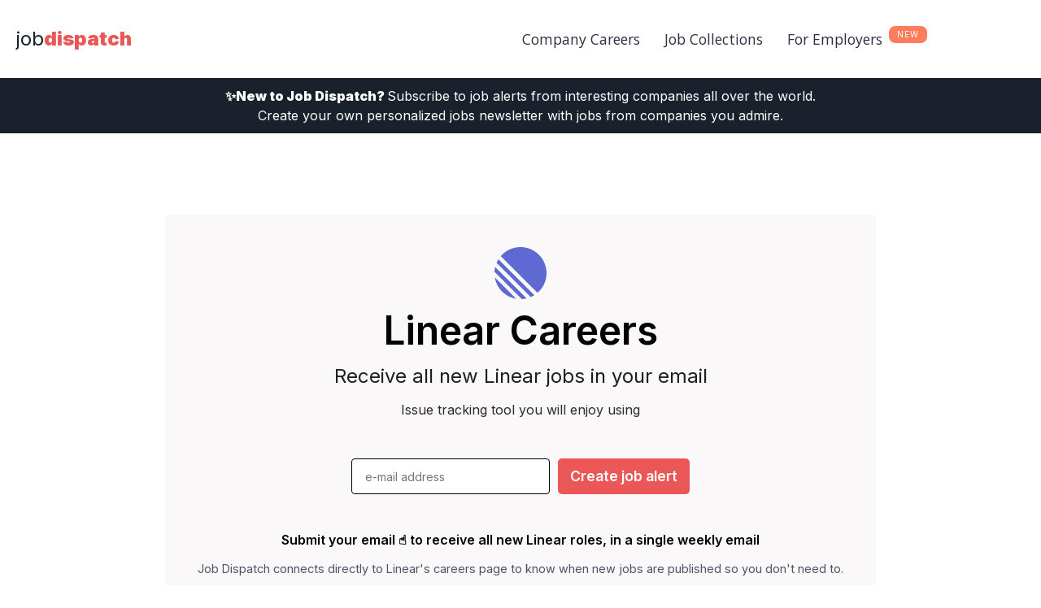

--- FILE ---
content_type: text/html; charset=utf-8
request_url: https://www.jobdispatch.co/careers/linear
body_size: 5131
content:
<!DOCTYPE html><!-- This site was created in Webflow. https://webflow.com --><!-- Last Published: Mon Feb 13 2023 13:51:45 GMT+0000 (Coordinated Universal Time) --><html data-wf-domain="www.jobdispatch.co" data-wf-page="60954a6fb8edb8483e8effb6" data-wf-site="5fc0dc3e0f3f810609f359c3" lang="en" data-wf-collection="60954a6fb8edb8c8de8effb4" data-wf-item-slug="linear"><head><meta charset="utf-8"/><title>Linear Careers -  Receive all new Linear jobs in your email</title><meta content="Don&#x27;t miss out on new roles at Linear. Subscribe to Linear (and to over 10,000 tech startups &amp; scaleups) to receive their new jobs in one weekly email." name="description"/><meta content="Linear Careers -  Receive all new Linear jobs in your email" property="og:title"/><meta content="Don&#x27;t miss out on new roles at Linear. Subscribe to Linear (and to over 10,000 tech startups &amp; scaleups) to receive their new jobs in one weekly email." property="og:description"/><meta content="Linear Careers -  Receive all new Linear jobs in your email" property="twitter:title"/><meta content="Don&#x27;t miss out on new roles at Linear. Subscribe to Linear (and to over 10,000 tech startups &amp; scaleups) to receive their new jobs in one weekly email." property="twitter:description"/><meta property="og:type" content="website"/><meta content="summary_large_image" name="twitter:card"/><meta content="width=device-width, initial-scale=1" name="viewport"/><meta content="Webflow" name="generator"/><link href="https://cdn.prod.website-files.com/5fc0dc3e0f3f810609f359c3/css/jobdispatch.webflow.7bab667af.min.css" rel="stylesheet" type="text/css"/><link href="https://fonts.googleapis.com" rel="preconnect"/><link href="https://fonts.gstatic.com" rel="preconnect" crossorigin="anonymous"/><script src="https://ajax.googleapis.com/ajax/libs/webfont/1.6.26/webfont.js" type="text/javascript"></script><script type="text/javascript">WebFont.load({  google: {    families: ["Open Sans:300,300italic,400,400italic,600,600italic,700,700italic,800,800italic","Poppins:regular,italic,600,600italic","Inter:200,regular,600,900"]  }});</script><script type="text/javascript">!function(o,c){var n=c.documentElement,t=" w-mod-";n.className+=t+"js",("ontouchstart"in o||o.DocumentTouch&&c instanceof DocumentTouch)&&(n.className+=t+"touch")}(window,document);</script><link href="https://cdn.prod.website-files.com/5fc0dc3e0f3f810609f359c3/602a94449114f611e829143a_JD%20favicon%20red.png" rel="shortcut icon" type="image/x-icon"/><link href="https://cdn.prod.website-files.com/img/webclip.png" rel="apple-touch-icon"/><!-- Google Tag Manager -->
<script>(function(w,d,s,l,i){w[l]=w[l]||[];w[l].push({'gtm.start':
new Date().getTime(),event:'gtm.js'});var f=d.getElementsByTagName(s)[0],
j=d.createElement(s),dl=l!='dataLayer'?'&l='+l:'';j.async=true;j.src=
'https://www.googletagmanager.com/gtm.js?id='+i+dl;f.parentNode.insertBefore(j,f);
})(window,document,'script','dataLayer','GTM-T6NJHQC');</script>
<!-- End Google Tag Manager -->

<script>
  const params = new URLSearchParams(window.location.search);
  const emailParam = params.get('email');
  if (window.location.pathname.indexOf('/get-started') !== -1) {
  	if(!emailParam) {
    	window.location.replace('https://jobdispatch.co');
    }
  }
</script>

<!-- Cloudinary setup. See https://support.cloudinary.com/hc/en-us/community/posts/360008213159-Webflow-Integration -->
<script type="text/javascript">
function getCloudinaryUrl(companyName, params = ['f_auto', 'fl_lossy', 'q_auto:good']) {
  const url = 'https://res.cloudinary.com/toonverbeek/image/upload';
  const imageFolder = 'v1620545698/jobdispatch/company_logos'
  
  return `${url}/${params.join(',')}/${imageFolder}/${companyName}`;
}

function loadCloudinaryImages() {
  const images = document.querySelectorAll('[data-cloudinary-file-name]');
  Array.from(images).forEach((image) => {
    const source = image.getAttribute('data-cloudinary-file-name');
    const params = [].concat((image.getAttribute('data-extra-params') || '').split(','), ['f_auto', 'fl_lossy', 'q_auto:good']);

    image.setAttribute('loading', 'lazy');
    image.setAttribute('src', getCloudinaryUrl(source, params));
  });
}

document.addEventListener("DOMContentLoaded", () => {
  loadCloudinaryImages();
});
</script><meta content="https://res.cloudinary.com/toonverbeek/image/upload/c_limit,q_auto:good,f_auto,fl_lossy,f_auto,fl_lossy,q_auto:good/v1620545698/jobdispatch/company_logos/linear" property="og:image"></head><body class="body-3"><div data-collapse="medium" data-animation="default" data-duration="400" data-easing="ease" data-easing2="ease" role="banner" class="navbar sticky-top-0 w-nav"><a href="/" class="brand w-nav-brand"><div class="text-block-3">job<strong class="bold-text">dispatch</strong></div></a><div class="container-1441 w-container"><nav role="navigation" class="nav-menu w-nav-menu"><a href="/careers" class="nav-link-5 w-nav-link">Company Careers</a><a href="/job-collections" class="nav-link-5 w-nav-link">Job Collections</a></nav><div class="menu-button w-nav-button"><div class="w-icon-nav-menu"></div></div></div><div class="div-block-63"><a href="https://horta.io" class="nav-link-5 w-nav-link">For Employers</a><div class="text-block-11 nav-new">NEW</div></div></div><div class="div-block-53"><div class="text-block-28"><strong class="bold-text-6">✨New to Job Dispatch? </strong>Subscribe to job alerts from interesting companies all over the world. <br/>Create your own personalized jobs newsletter with jobs from companies you admire.</div></div><section id="subscribe-form" class="subscribe-form"><div class="centered-container background-color-1 w-container"><div class="div-block-62"><div class="hero-image-mask"><div class="w-embed"><img data-cloudinary-file-name="linear" data-extra-params="c_limit,q_auto:good,f_auto,fl_lossy" /></div></div></div><div class="html-embed-8 w-embed"><h1>Linear Careers</h1>
<h2 style="color:#1E1F24; font-weight:400; font-size:1.5rem">Receive all new Linear jobs in your email</h2></div><p>Issue tracking tool you will enjoy using</p><div class="w-condition-invisible">Unfortunately we don&#x27;t support this company yet! Please leave your e-mail below and we will let you know once we start supporting it.</div><div class="margin-y-12 w-form"><form id="email-form" name="email-form" data-name="Email Form" method="post" action="/action-in-script" class="subscribe-form-flex" data-wf-page-id="60954a6fb8edb8483e8effb6" data-wf-element-id="fd2d9b92-74fa-b37e-f557-db82e72885e6"><div class="subscribe-form-input-wrapper"><input class="form-input w-input" maxlength="256" name="Email-address" data-name="Email address" placeholder="e-mail address" type="email" id="email-address" required=""/></div><input type="submit" data-wait="Please wait..." class="submit-button-2 w-button" value="Create job alert"/></form><div class="w-form-done"><div>Thank you! Your submission has been received!</div></div><div class="w-form-fail"><div>Oops! Looks like something went wrong. Please reload the page and try again.</div></div></div><div class="html-embed-5 w-embed"><h2 style="font-size:1rem;">Submit your email ☝️ to receive all new Linear roles, in a single weekly email</h2>
<p>Job Dispatch connects directly to Linear's careers page to know when new jobs are published so you don't need to.</p></div><div class="form-block-4 w-condition-invisible w-form"><form id="wf-form-Request-e-mail-form" name="wf-form-Request-e-mail-form" data-name="Request e-mail form" method="get" class="form-6" data-wf-page-id="60954a6fb8edb8483e8effb6" data-wf-element-id="ddaeb03f-9b15-39e7-3173-f2ea270e5da0"><input class="w-input" autofocus="true" maxlength="256" name="email" data-name="Email" placeholder="e-mail address" type="email" id="email" required=""/><input class="hide w-input" maxlength="256" name="company-name-input" data-name="company-name-input" placeholder="" type="text" id="company-name-input" required=""/><input type="submit" data-wait="Please wait..." class="submit-button-2 w-button" value="Submit"/></form><div class="success-message w-form-done"><div>Thank you! Your submission has been received!</div></div><div class="w-form-fail"><div>Oops! Something went wrong while submitting the form.</div></div></div></div><div class="w-embed w-script"><script>

    
	async function setupWidget() {
      (function (w, d, s, o, f, js, fjs) {
                w[o] =
                    w[o] ||
                    function () {
                        (w[o].q = w[o].q || []).push(arguments);
                    };
                (js = d.createElement(s)), (fjs = d.getElementsByTagName(s)[0]);
                js.id = o;
                js.src = f;
                js.async = 1;
                fjs.parentNode.insertBefore(js, fjs);
            })(
                window,
                document,
                "script",
                "_jd",
                "https://d4mjspzk6ii2q.cloudfront.net/widget.js"
            );
            

  	const endpoint = "https://api.lever.co/v0/postings/linear?mode=json";
    
    const result = await fetch(endpoint.split("jobs")[0] + "departments");
    const json = await result.json();
    const keys = json.departments.map((dep) => dep.name);
    _jd('init', {companyName: "Linear", ATSIdentifier: getATSName(), departments: keys});
  }
  setupWidget();
</script>
<script>
  function getATSName() {
  	if("Lever" === "Greenhouse") {
  		// https://boards-api.greenhouse.io/v1/boards/monzo/jobs
      return "https://api.lever.co/v0/postings/linear?mode=json".split("/")[5];
    } else if("Lever" === "Lever") {
    	// https://api.lever.co/v0/postings/fishtownanalytics?mode=json
    	return "https://api.lever.co/v0/postings/linear?mode=json".split("/")[5].split("?")[0];
    } else if("Lever" === "Recruitee") {
    	// https://offtherecord.recruitee.com/api/offers/
      return "https://api.lever.co/v0/postings/linear?mode=json".split(".")[0].split("https://")[1];
    } else if("Lever" === "Workable") {
      // https://apply.workable.com/api/v1/widget/accounts/podia?details=true
    	return "https://api.lever.co/v0/postings/linear?mode=json".split("/")[7].split("?")[0];
    }
  }
	const ATSName = getATSName();
  const submitButton = document.querySelector('input[type="submit"]');
  const emailInput = document.querySelector('input#email-address');
  if(emailParam) emailInput.value = emailParam;
  
  document.querySelector('input#company-name-input').value = "Linear"
	const payload = { [ATSName]: "Lever" };
  /** Overwrite form submit and include payload **/
  document
    .querySelector('form#email-form')
    .addEventListener('submit', handleFormSubmit);

  async function handleFormSubmit(event) {
    event.preventDefault();
    const email = emailInput.value;
   
      
      submitButton.value = 'Loading...';
      submitButton.disabled = true;

      const action = encodeURI(
        `https://us-central1-greatwork-jobs.cloudfunctions.net/app/users/${email}/companies`
      );

      const body = JSON.stringify({ "companies" : payload });

      const response = await fetch(action, {
        method: 'POST',
        headers: { 'Content-Type': 'application/json' },
        body
      });

      submitButton.value = 'Subscribed!';

      window.location.href = `/collection-success?email=${encodeURIComponent(email)}`;
    
  }
  
 </script></div></section><footer id="footer" class="footer"><div class="w-container"><div class="footer-flex-container text-color-body-text"><div><h2 class="footer-heading">Links</h2><ul role="list" class="w-list-unstyled"><li><a href="https://chrome.google.com/webstore/detail/jobsnap/cfjigdemoecplgfboooefepddkajkman?hl=en&amp;authuser=0" target="_blank" class="footer-link">Chrome store</a></li><li><a href="/privacy" target="_blank" class="footer-link">Privacy policy</a></li></ul><div class="div-block-54"><a href="https://horta.io" class="footer-link">For employers</a><div class="text-block-11">NEW</div></div></div><div><div class="div-block-19"><h2 class="footer-heading">Discover Companies</h2></div><ul role="list" class="w-list-unstyled"><li><a href="https://www.jobdispatch.co/job-collections/amsterdam" class="footer-link">Amsterdam</a></li></ul><a href="https://www.jobdispatch.co/job-collections/fintech" class="footer-link">Fintech</a><div class="div-block-54"><a href="https://www.jobdispatch.co/job-collections/european-product-led-growth-companies" class="footer-link">Product-led Growth in Europe</a></div><div class="div-block-54"><a href="https://www.jobdispatch.co/job-collections/remote-first" class="footer-link">Remote-First </a></div><a href="/job-collections" class="footer-link">All Collections</a></div><div><div class="div-block-19"><h2 class="footer-heading">Follow Companies</h2></div><ul role="list" class="w-list-unstyled"><li><a href="https://www.jobdispatch.co/careers/twilio" class="footer-link">Twilio</a><a href="https://www.jobdispatch.co/careers/mollie" class="footer-link">Mollie</a></li></ul><a href="https://www.jobdispatch.co/careers/stripe" class="footer-link">Stripe</a><div class="div-block-54"><a href="https://www.jobdispatch.co/careers/miro" class="footer-link">Miro</a></div><a href="/careers" class="footer-link">All Companies</a></div><div><h2 class="footer-heading">Contact</h2><ul role="list" class="w-list-unstyled"><li><a href="mailto:barbara@jobdispatch.co?subject=Question%20about%20job%20dispatch" class="footer-link">Email</a></li></ul></div></div><div class="text-block">Copyright © 2021. A project by <a href="https://www.barbaragaliza.com/" target="_blank">Bárbara </a>&amp; <a href="https://toonverbeek.com" target="_blank">Toon</a>.</div></div></footer><script src="https://d3e54v103j8qbb.cloudfront.net/js/jquery-3.5.1.min.dc5e7f18c8.js?site=5fc0dc3e0f3f810609f359c3" type="text/javascript" integrity="sha256-9/aliU8dGd2tb6OSsuzixeV4y/faTqgFtohetphbbj0=" crossorigin="anonymous"></script><script src="https://cdn.prod.website-files.com/5fc0dc3e0f3f810609f359c3/js/webflow.c9239e722.js" type="text/javascript"></script><!-- Google Tag Manager (noscript) -->
<noscript><iframe src="https://www.googletagmanager.com/ns.html?id=GTM-T6NJHQC"
height="0" width="0" style="display:none;visibility:hidden"></iframe></noscript>
<!-- End Google Tag Manager (noscript) --></body></html>